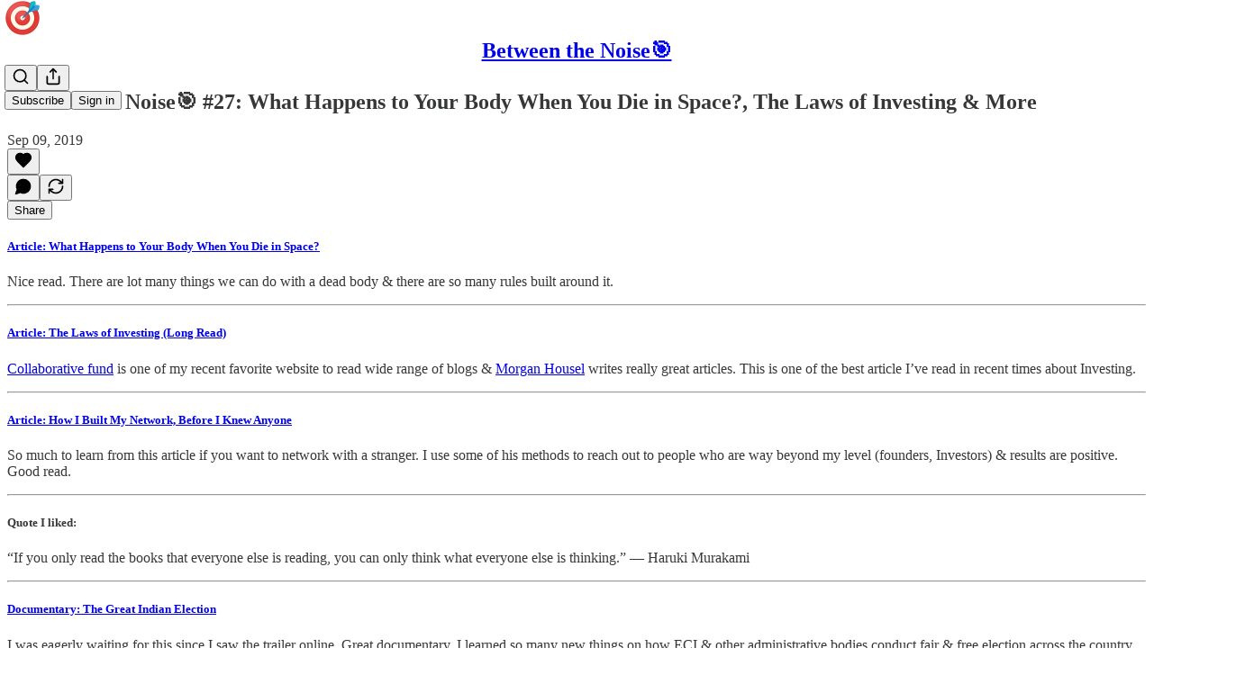

--- FILE ---
content_type: text/css
request_url: https://substackcdn.com/bundle/static/css/9605.8595f4dc.css
body_size: 14290
content:
.liveStreamAvatar-pa3eKG{border:2.7px solid var(--color-accent-fg-red);box-sizing:content-box;box-shadow:none;padding:2.7px}.liveBox-CSADGk{width:100%;position:absolute;bottom:-10px}.liveTag-lDNHQP{outline:2px solid var(--color-bg-primary)}.notifyButton-lmtipU.notifyButton-lmtipU.notifyButton-lmtipU{gap:8px;padding:8px 16px;transition:width .15s ease-in-out}.notifyButton-lmtipU.notifyButton-lmtipU.notifyButton-lmtipU.minimize-yxTwzX{gap:0;width:34px;height:34px;padding:8px;position:absolute;top:50%;right:0;transform:translateY(-50%)}.hoverText-TwVQuR{width:0;transition:width .15s ease-in-out;overflow:hidden}.notifyButtonInternal-e4KibS{width:100%}@media (min-width:769px){.notifyButton-lmtipU.notifyButton-lmtipU.notifyButton-lmtipU.notifyButton-lmtipU.minimize-yxTwzX:hover{width:160px;padding:8px 16px}.notifyButton-lmtipU.notifyButton-lmtipU.notifyButton-lmtipU.notifyButton-lmtipU.minimize-yxTwzX.subscribed-oEC2qb:hover{width:130px;padding:8px 16px}.notifyButton-lmtipU.minimize-yxTwzX:hover .hoverText-TwVQuR{width:105px}.notifyButton-lmtipU.minimize-yxTwzX.subscribed-oEC2qb:hover .hoverText-TwVQuR{width:75px}}.container-mcXs8_{grid-column-gap:var(--size-24);grid-row-gap:var(--size-32);grid-template-columns:1fr 1fr;display:grid}@media (max-width:768px){.specialFeatureHeaderContainer-Skrlng{margin:0 calc(var(--container-horizontal-padding-mobile)*-1)}}.thickRule-oguYhe{background-color:var(--color-fg-primary-themed);flex-grow:1;height:10px}@media (max-width:768px){.thickRule-oguYhe{height:5px}}.threeColumnContainer-ziuSvf{padding-top:var(--size-48);grid-gap:var(--size-40);grid-template-columns:1fr 1fr 1fr;display:grid}.mediumRule-wQbBfo{height:var(--size-4);background-color:var(--color-fg-primary-themed);flex-grow:1}.headerButtonMobile-DURJFG{top:-16px;right:0}.america250HomepageHeader-Gp7Pmn{align-items:center;gap:8px;display:flex}.a250Rule-oAzvtB{background-color:var(--color-accent-themed)}.a250Logo-sb3SfS{max-width:70vw;position:relative;top:7px}.container-k4OAt1{display:grid}.full-width-zjiPxJ{display:block}.full-width-with-sidebar-epMpKX{grid-column-gap:var(--size-16);grid-template-columns:repeat(4,minmax(0,1fr))}.full-width-with-sidebar-epMpKX>:first-child{grid-column:1/span 3}@media only screen and (max-width:1024px){.full-width-with-sidebar-epMpKX{gap:var(--size-32);flex-direction:column;display:flex}.full-width-with-sidebar-epMpKX:not(.show-below-NE36A8)>:nth-child(2){display:none}}.full-width-with-border-and-sidebar-aSAAEB{grid-column-gap:var(--half-column-gap,var(--size-8));grid-template-columns:minmax(0,1fr) repeat(3,1px minmax(0,1fr))}.full-width-with-border-and-sidebar-aSAAEB>:first-child{grid-column:1/span 5}.full-width-with-border-and-sidebar-aSAAEB>:nth-child(2){grid-column:7}.full-width-with-border-and-sidebar-aSAAEB>:nth-child(3){grid-area:1/6}.vertical-divider-Z42nad{margin:var(--size-8)0}@media only screen and (max-width:1024px){.full-width-with-border-and-sidebar-aSAAEB{gap:var(--size-32);flex-direction:column;display:flex}.full-width-with-border-and-sidebar-aSAAEB>:nth-child(3){display:none}.full-width-with-sidebar-epMpKX{gap:var(--size-32);flex-direction:column;display:flex}.full-width-with-sidebar-epMpKX:not(.show-below-NE36A8)>:nth-child(2){display:none}}.three-column-width-gNtKSr,.three-column-width-with-sidebar-cRFEVE{grid-template-columns:minmax(0,1fr) 8px minmax(0,2fr) 16px minmax(0,2fr) 16px minmax(0,2fr) 8px minmax(0,1fr)}.three-column-width-gNtKSr>:first-child{grid-column:3/span 5}.three-column-width-with-sidebar-cRFEVE>:first-child{grid-column:3/span 3}.three-column-width-with-sidebar-cRFEVE>:nth-child(2){grid-column:7}@media only screen and (max-width:1024px){.three-column-width-gNtKSr,.three-column-width-with-sidebar-cRFEVE{grid-column-gap:var(--size-16);grid-template-columns:repeat(3,minmax(0,1fr))}.three-column-width-gNtKSr>:first-child{grid-column:1/span 3}.three-column-width-with-sidebar-cRFEVE>:first-child{grid-column:1/span 2}.three-column-width-with-sidebar-cRFEVE>:nth-child(2){grid-column:3}}@media only screen and (max-width:768px){.three-column-width-with-sidebar-cRFEVE{gap:var(--size-32);flex-direction:column;display:flex}.three-column-width-with-sidebar-cRFEVE:not(.show-below-NE36A8)>:nth-child(2){display:none}}.two-column-width-f6IAWT{grid-column-gap:var(--size-16);grid-template-columns:repeat(4,minmax(0,1fr))}.two-column-width-f6IAWT>:first-child{grid-column:2/span 2}@media only screen and (max-width:768px){.two-column-width-f6IAWT{flex-direction:column;display:flex}}.one-column-two-column-dAuMkN{grid-column-gap:var(--half-column-gap,var(--size-8));grid-template-columns:minmax(0,1fr) repeat(2,1px minmax(0,1fr))}.one-column-two-column-dAuMkN>:first-child{grid-area:1/3/auto/span 3}.one-column-two-column-dAuMkN>:nth-child(2){grid-area:1/1}.one-column-two-column-dAuMkN>:nth-child(3){grid-area:1/2}@media only screen and (max-width:1024px){.one-column-two-column-dAuMkN>:first-child{grid-area:1/1/auto/span 3}.one-column-two-column-dAuMkN>:nth-child(2){grid-area:1/5}.one-column-two-column-dAuMkN>:nth-child(3){grid-area:1/4}}.two-column-one-column-one-column-GnEn49,.one-column-two-column-one-column-g_nrA3,.one-column-one-column-two-column-e79cH1,.one-column-three-columns-lf36oo{grid-column-gap:var(--half-column-gap,var(--size-8));grid-template-columns:minmax(0,1fr) repeat(3,1px minmax(0,1fr))}.three-column-one-column-one-column-MC1z4c{grid-column-gap:var(--half-column-gap,var(--size-8));grid-template-columns:minmax(0,1fr) repeat(5,1px minmax(0,1fr))}.two-column-one-column-one-column-GnEn49>:first-child{grid-area:1/1/auto/span 3}.two-column-one-column-one-column-GnEn49>:nth-child(2){grid-area:1/5}.two-column-one-column-one-column-GnEn49>:nth-child(3){grid-area:1/7}.one-column-two-column-one-column-g_nrA3>:first-child{grid-area:1/3/auto/span 3}.one-column-two-column-one-column-g_nrA3>:nth-child(2){grid-area:1/1}.one-column-two-column-one-column-g_nrA3>:nth-child(3){grid-area:1/7}.one-column-one-column-two-column-e79cH1>:first-child{grid-area:1/5/auto/span 3}.one-column-one-column-two-column-e79cH1>:nth-child(2){grid-area:1/1}.one-column-one-column-two-column-e79cH1>:nth-child(3){grid-area:1/3}.one-column-three-columns-lf36oo>:first-child{grid-area:1/1/auto/span 1}.one-column-three-columns-lf36oo>:nth-child(2){grid-area:1/3/auto/span 7}.three-column-one-column-one-column-MC1z4c>:first-child{grid-area:1/1/auto/span 7}.three-column-one-column-one-column-MC1z4c>:nth-child(2){grid-area:1/9}.three-column-one-column-one-column-MC1z4c>:nth-child(3){grid-area:1/11}@media only screen and (max-width:1024px){.two-column-one-column-one-column-GnEn49,.one-column-two-column-one-column-g_nrA3,.one-column-one-column-two-column-e79cH1,.three-column-one-column-one-column-MC1z4c{grid-template-columns:minmax(0,1fr) 1px minmax(0,1fr) 1px minmax(0,1fr)}.one-column-two-column-one-column-g_nrA3>:first-child{grid-column:1/span 3}.one-column-two-column-one-column-g_nrA3>:nth-child(2){grid-column:5}.one-column-one-column-two-column-e79cH1>:first-child{grid-column:3/span 3}.one-column-one-column-two-column-e79cH1>:nth-child(2){grid-column:1}.three-column-one-column-one-column-MC1z4c>:first-child{grid-column:1/span 3}.three-column-one-column-one-column-MC1z4c>:nth-child(2){grid-column:5}.two-column-one-column-one-column-GnEn49>:nth-child(3),.one-column-two-column-one-column-g_nrA3>:nth-child(3),.one-column-one-column-two-column-e79cH1>:nth-child(3),.three-column-one-column-one-column-MC1z4c>:nth-child(3){display:none!important}}.date-rtYe1v{white-space:nowrap}.icon-cvHqCn{height:var(--size-20);width:var(--size-20);background-color:var(--background_contrast_1);border-radius:var(--border-radius-xs);margin-right:var(--size-4);justify-content:center;align-items:center;display:inline-flex;position:relative;top:2px}.icon-cvHqCn:last-of-type{margin-right:var(--size-8)}.icon-cvHqCn svg{stroke:var(--color-fg-secondary-themed)}a.link-HFGLqU{text-decoration:none;color:inherit!important}a.link-HFGLqU:hover{text-decoration:underline}a.link-HFGLqU:focus-visible{border-radius:var(--border-radius-xs);box-shadow:var(--focus-ring)}.notLink-oAjaXn{cursor:default}.dividerChar-SbAJEi{font-size:10px;font-weight:var(--font-weight-regular);position:relative;top:-1px}.container-Mw45dL{display:inline}.containerSingleLine-xWghSN{text-overflow:ellipsis;vertical-align:top;white-space:nowrap;display:inline-block;overflow:hidden}a.link-iknc0_{text-decoration:none;color:inherit!important}a.link-iknc0_:hover{text-decoration:underline}.notLink-U0WbwD{cursor:default}.verticalDivider-JbC7L1{border-right:1px solid var(--color-utility-detail-themed);align-self:stretch}.container-XQwt8c{position:relative}.container-XQwt8c picture{max-height:inherit}.fpPodcastOverlay-F_ObU8{background:#0003;transition:background .15s}.fpPodcastOverlayHover-j8gEjt:hover{background:#00000080}.post-preview-container:has(.post-preview-title:hover) .fpPodcastOverlayHover-j8gEjt{background:#00000080}.image-wHmpR_{width:100%;height:auto;max-height:inherit;object-fit:cover}.redPlayContainer-gIeqLa{background-color:var(--color-accent-themed);height:var(--size-64);width:var(--size-64);border-radius:50%;justify-content:center;align-items:center;display:flex}@media screen and (max-width:768px){.redPlayContainer-gIeqLa{height:var(--size-40);width:var(--size-40)}}.redPlayContainer-gIeqLa svg{position:relative;left:1px}.title-vqpS7B{transition:var(--animate-hover)}.hoverColor-w9y2tS.hoverColor-w9y2tS:hover{color:var(--color-accent-themed)}.post-preview-container:has(.post-preview-image:hover) .hoverColor-w9y2tS{color:var(--color-accent-themed)}.image-YTYBVT{width:150px;height:150px}@media screen and (max-width:768px){.image-YTYBVT{width:90px;height:90px}}.image-EaGmDd{width:100%;overflow:hidden}.image-Vu2JCA{height:310px}@media only screen and (max-width:768px){.image-Vu2JCA{width:180px;height:180px}}.image140-mQ92WN{width:140px}.image220-p05U5w{width:220px}.imageContainer-LhpEMl{margin-right:calc(var(--column-gap)*-1)}.imageContainerOverlay-L73_9b{background-color:#0003}.image-J1_9gh{width:100%;max-width:660px}.image-v6H72k{width:100%;overflow:hidden}.container-lZcN1f{height:100%;container-type:inline-size}.image-UumsF2{flex-shrink:1;width:100%;max-width:543px;max-height:724px;overflow:hidden}.text-WvW3re{flex-shrink:1;width:300px}.contentWrapper-NnSZwz{flex-grow:1}@media (max-width:1024px){.image-UumsF2{max-width:65%}.text-WvW3re{max-width:35%;width:unset}}@container (width<=500px){.text-WvW3re{flex-shrink:1;min-width:150px}}.container-r9Uobv{cursor:pointer;transition:var(--animate-hover);box-sizing:border-box;width:100%}@media only screen and (max-width:768px){.container-r9Uobv:hover{background-color:#0000}}.container-r9Uobv>:only-child{height:100%}.actions-E1G1JR{opacity:0;transition:var(--animate-hover)}.container-r9Uobv:hover .actions-E1G1JR,.actions--menu-open-Eikhzm{opacity:1}@media only screen and (max-width:1024px){.actions-E1G1JR{opacity:1}}.pinContainer-waOJ8r{top:var(--size-8);right:var(--size-8)}.pinContainer-waOJ8r .unpinIcon-vVpw5q,.pinContainer-waOJ8r:hover .pinIcon-Ad2m5R{display:none}.pinContainer-waOJ8r:hover .unpinIcon-vVpw5q{display:block}.heart-v8Jdcb{opacity:0;transition:all 2s var(--animation-smooth);pointer-events:none;fill:var(--color-accent-fg-red);stroke:var(--color-accent-fg-red);position:absolute;top:10px;left:10px}.heart-v8Jdcb svg{fill:var(--color-accent-fg-red);stroke:var(--color-accent-fg-red)}@starting-style{.heart-v8Jdcb{opacity:1;transform:translate(-50%,-50%)rotate(0)}}.container-Y7VoFt{box-sizing:content-box;max-width:min(100%,var(--container-max-width,1248px));padding-left:var(--container-horizontal-padding,var(--size-16));padding-right:var(--container-horizontal-padding,var(--size-16));width:calc(100% - 2*var(--container-horizontal-padding,var(--size-16)));margin:0 auto}@media screen and (max-width:768px){.container-Y7VoFt{padding-left:var(--container-horizontal-padding-mobile,var(--size-16));padding-right:var(--container-horizontal-padding-mobile,var(--size-16));width:calc(100% - 2*var(--container-horizontal-padding-mobile,var(--size-16)))}}.header-m3czQu{grid-gap:var(--column-gap);grid-template-columns:1fr 1fr;display:grid;position:relative}.headerWithJustTitle-AWuTLu{margin-bottom:calc(-1*var(--size-32))}@media (max-width:768px){.headerWithJustTitle-AWuTLu{margin-bottom:calc(-1*var(--size-16))}}.header-m3czQu.noImage-VVe5Lh>:first-child{grid-column:1/span 3}@media (max-width:1024px){.header-m3czQu{grid-template-columns:1fr 1fr 1fr}.header-m3czQu:not(.noImage-VVe5Lh)>:first-child{grid-column:1/span 2}}@media (max-width:768px){.header-m3czQu{display:block}}.actions-mMxsK2{position:absolute;top:0;right:0}.thickRule-c8r1qH{border-bottom:5px solid var(--color-fg-primary-themed)}.bodyWrapperTwoMiddleColumns-EOoshF{grid-gap:var(--column-gap);grid-template-columns:repeat(4,1fr);display:grid}.bodyWrapperTwoMiddleColumns-EOoshF>:first-child{grid-column:2/span 2}@media screen and (max-width:1024px){.bodyWrapperTwoMiddleColumns-EOoshF{display:block}}.notifyButton-wkevVH.notifyButton-wkevVH.notifyButton-wkevVH{gap:0;width:34px;height:34px;padding:8px;transition:width .15s ease-in-out;position:absolute;top:0;right:0}.hoverText-OtXqlP{width:0;transition:width .15s ease-in-out;overflow:hidden}.notifyButtonInternal-wv0x02{width:100%}@media (min-width:769px){.notifyButton-wkevVH.notifyButton-wkevVH.notifyButton-wkevVH.notifyButton-wkevVH:hover{width:146px}.notifyButton-wkevVH:hover .hoverText-OtXqlP{width:105px}}.titleNotifyButton-bWyjlY{position:absolute;top:50%;right:0;transform:translateY(-50%)}.caret-vNjCU3{transition:transform .2s ease-in-out;transform:rotate(180deg)}.collapsed-KQpXLZ.caret-vNjCU3{transform:rotate(0)}.loadingContainerGrid-ydRZVl{padding:var(--size-8);grid-column-gap:52px;grid-row-gap:94px;grid-template-columns:repeat(3,1fr);display:grid}.loadingContainerList-gZ_Mu2{padding:var(--size-8);flex-direction:column;gap:76px;display:flex}.searchInput-Z0KA25{color:var(--color-fg-primary-themed);font-size:var(--font-size-16);background-color:#0000;border:0}.monthHeader-nt8KgE{padding-left:var(--size-8)}@media screen and (max-width:768px){.monthHeader-nt8KgE{padding-left:0}}.hrSmall-vexZ_n{height:1px;margin:16px 0}.hrLarge-BvxHXj{background:#161613;height:4px;margin:24px 0}.container-kiojnB{width:300px;height:var(--full-height);z-index:1000;background-color:#fff;border:2px solid #000;border-top-width:5px;padding:24px 30px;position:absolute;top:-5px;right:0;overflow-y:auto}.sectionHeader-SaffPx{margin-bottom:16px}.container-kiojnB ul li{margin-left:0;list-style:none}.menuItem-hysuKg{justify-content:space-between;align-items:center;gap:12px;padding:6px 0 14px;display:flex}.menuItem-hysuKg a,.menuLink-ozbRwR{justify-content:space-between;align-items:center;width:100%;text-decoration:none;display:flex}.menuItem-hysuKg a:hover,.menuLink-ozbRwR:hover{text-decoration:underline}.menuItem-hysuKg:not(:last-child){border-bottom:1px solid #ccc}.navHeader-DEKkxz{flex-grow:0;align-items:center;gap:24px;display:flex}.email-Zv4V4i{flex-grow:0;overflow:hidden}.menuText-R_QUfd{font-weight:400}.section-_DFyFI{margin-bottom:40px}.closeButton-DEAPoB{margin-right:-16px}@media (max-width:768px){.container-kiojnB{width:unset;height:unset;border:none;border-top:5px solid #000;position:fixed;top:0;bottom:0;left:0;right:0}}.extraImg-td6pDU{height:32px;display:block}.extraText-o5UKW8{white-space:nowrap;border:1px solid #f9303d;font-family:Georgia,serif;font-size:13px;font-style:italic;font-weight:600}.extraBoxEdit-wmHvd5{opacity:0;transition:opacity .15s ease-in-out}.extraBox-dn8mfG:hover .extraBoxEdit-wmHvd5{opacity:1}.emptyText-h51Fd7{opacity:0;transition:opacity .15s ease-in-out}.extraBox-dn8mfG:hover .emptyText-h51Fd7{opacity:1}.container-DyfmA8{border:1px solid var(--color-fg-primary-themed);box-shadow:3px 3px 0 0 var(--color-fg-primary-themed);box-sizing:content-box;border-radius:8px;flex-shrink:1;max-width:480px;overflow:hidden}.dot-Ll_ssD{background-color:#f8320d;border-radius:50%;width:8px;height:8px;animation:1.6s infinite blink-ttdOeS}@keyframes blink-ttdOeS{0%,49.9%{opacity:1}50%,99.9%{opacity:0}}.titleOuterContainer-o42q6r{--left-end-position:calc(-100% + var(--max-width));height:20px;position:relative;overflow:hidden}.titleInnerContainer-P_fW5r{float:left}.title-R5RE0b{color:var(--color-fg-primary-themed);font-family:var(--fp-serif),serif;white-space:nowrap;font-size:14px;font-style:italic;font-weight:600;line-height:20px;position:relative}.titleScrollShort-KdgSJi{animation:8s linear infinite scroll-back-and-forth-short-nMoqgQ}@keyframes scroll-back-and-forth-short-nMoqgQ{0%,37.5%{left:0}50%,87.5%{left:var(--left-end-position)}to{left:0}}.titleScrollMedium-GvLmeR{animation:10s linear infinite scroll-back-and-forth-medium-v_QUiU}@keyframes scroll-back-and-forth-medium-v_QUiU{0%,30%{left:0}50%,80%{left:var(--left-end-position)}to{left:0}}.titleScrollLong-qA9hMO{animation:12s linear infinite scroll-back-and-forth-long-Ab4NIJ}@keyframes scroll-back-and-forth-long-Ab4NIJ{0%,25%{left:0}50%,75%{left:var(--left-end-position)}to{left:0}}.expandedOuterContainer-LHHKf7{width:300px}.container-gCc6uu{transition:background-color .1s;overflow-y:auto}.container-gCc6uu.expanded-WwqmJz{height:var(--full-height);background-color:var(--color-fg-primary-themed);border-top:5px solid var(--color-fg-primary-themed);z-index:1;width:390px;position:fixed;top:0}.menu-Jl0crV{margin-bottom:40px}.menuImage-_JUkHc{margin-left:12px}.menuBlock-SnplMc{interpolate-size:allow-keywords;border-bottom:1px solid #505050;padding:16px 24px 0 40px}.menuBlock-SnplMc:first-child{border-top:1px solid #505050}svg.closeIcon-VGOyzP{stroke:#fff}.menuContent-W_K9BI{interpolate-size:allow-keywords;height:0;transition:height .16s;overflow:hidden}.menuContent-W_K9BI.expanded-WwqmJz{height:auto}.menuHeadingRow-dlFFJ8{cursor:pointer}.menuHeading-a2Dg_e{width:100%;padding-bottom:16px}ul.menuChildren-NF1EV5{-webkit-margin-after:0;justify-content:space-between;align-items:baseline;height:0;margin-bottom:0;line-height:16px;transition:height .16s;display:flex;overflow:hidden}ul.menuChildren-NF1EV5>div{width:calc(50% - 8px)}ul.menuChildren-NF1EV5.menuChildren-NF1EV5 li{margin:0}ul.menuChildren-NF1EV5.expanded-WwqmJz{height:auto;padding-bottom:16px}.misc-kqyTXF{margin-left:40px}.misc-kqyTXF>*{margin-bottom:32px}.misc-kqyTXF .miscLink-qPZOfP{margin-top:16px;text-decoration:underline}.socialIcon-SJIJw8 path{fill:#fff}@media (hover:hover){.menuHeadingRow-dlFFJ8 :hover svg{stroke:var(--color-accent-themed)}.menuHeadingRow-dlFFJ8:hover .menuHeading-a2Dg_e,ul.menuChildren-NF1EV5 li a:hover,ul.menuChildren-NF1EV5 li a:focus,ul.menuChildren-NF1EV5 li a:active{color:var(--color-accent-themed)}}.container-SgmYZ_{border-top:5px solid var(--color-fg-primary-themed);z-index:3;background-color:var(--color-bg-primary-themed);width:100vw;position:absolute;top:0}.container-SgmYZ_.america250-cWjgrd{background:linear-gradient(#054876,#005591)}.container-SgmYZ_.america250Dark-fYS9zj{background-color:var(--color-fg-primary-themed)}@media print{.container-SgmYZ_{position:absolute!important;top:0!important}}.containerInner-wLwiB2{box-sizing:content-box;max-width:min(calc(100% - 2*var(--container-horizontal-padding,var(--size-16))),var(--container-max-width,1248px));flex-grow:1}@media (max-width:1024px){.containerInner-wLwiB2{padding-left:0;padding-right:var(--size-16);max-width:min(100%,var(--container-max-width,1248px))}}@media (max-width:768px){.containerInner-wLwiB2{padding-left:0;padding-right:var(--container-horizontal-padding-mobile,var(--size-16))}}.logo-PsC1lM{height:64px;display:block}.container-SgmYZ_.transparentContainer-unsPGx{border-top:5px solid var(--web_bg_color);background-color:#0000}.profileUpdater-bXuV5M.profileUpdater-bXuV5M.profileUpdater-bXuV5M{width:100%}.joinedText-pllHZH>*{margin-right:var(--size-4)}.message-lU6Uj5{word-break:break-word}.jumpButton-AIaH5l{right:var(--size-16);bottom:var(--size-16);box-shadow:var(--shadow-md);transition:var(--animate-hover);opacity:1;pointer-events:auto;position:absolute}.jumpButton-AIaH5l.hidden-jcjp2w{opacity:0;pointer-events:none}.container-f0oiU0{border-bottom:4px solid var(--color-accent-themed)}.tab-pM6nuT{border-bottom:1px solid var(--color-fg-primary-themed)}.activeIndicator-xV5j6c{background-color:var(--color-accent-themed);height:4px;position:absolute;bottom:-1px;left:0;right:0}.container-XxSyR3{position:relative}.container-XxSyR3 picture{max-height:inherit}.image-nBNbRY{width:100%;height:auto;max-height:inherit;object-fit:cover}.image-square-legacy-jBVF2K{object-fit:contain}.containerSquare-M6P7XI{background-color:var(--background_contrast_2);justify-content:center;align-items:center;display:flex}.inner-wrapper-ymo6T9{box-sizing:border-box;box-shadow:var(--shadow-md);aspect-ratio:1;background-color:#fff}.inner-wrapper-small-h1CnSS{border-radius:var(--border-radius-sm);height:80%;padding:3px}.inner-wrapper-medium-JvLb2H{border-radius:var(--border-radius-sm);height:75%;padding:4px}.inner-wrapper-large-ffUJx1{border-radius:var(--border-radius-sm);height:224px;padding:4px}.image-square-b7oiFr{object-fit:contain;aspect-ratio:1;overflow:hidden}.image-square-small-v9eiR2,.image-square-medium-Z6HNx5{border-radius:var(--border-radius-xs)}.image-square-large-dp7_L9{border-radius:var(--border-radius-sm)}.icon-cUpv7d{margin-bottom:-2px;margin-right:6px}.icon-cUpv7d path{stroke:var(--color-fg-primary-themed)}.iconVideo-16-gG11Th{margin-bottom:-4px}.iconVideo-20-ed1fR_{margin-bottom:-2px}.iconVideo-28-YPOwSZ{margin-bottom:-3px;margin-right:8px}.iconVideo-32-w1mZyC{margin-bottom:-2px;margin-right:8px}.container-m3tNBN{display:flex}.containerNoImage-bRvPTc{display:block}.image-e4U1t2{border-radius:var(--border-radius-xs);flex:50%;overflow:hidden}.content-jHL69Q{box-sizing:border-box;flex:50%}.image-QTMr_S{border-radius:var(--border-radius-xs);width:100%;overflow:hidden}.container-Qnseki{grid-column-gap:var(--size-24);grid-template-columns:minmax(0,1fr) 160px;display:grid}@media only screen and (max-width:768px){.container-Qnseki{grid-template-columns:1fr 72px;padding:0}}.container--no-image-zKZVLo{grid-template-columns:1fr}@media only screen and (max-width:1024px){.container--no-image-zKZVLo{grid-template-columns:1fr}}.image-tkPTAj{border-radius:var(--border-radius-xs);width:160px;overflow:hidden}@media only screen and (max-width:768px){.image-tkPTAj{width:72px;height:72px}.container-Qnseki>:nth-child(3){grid-column:1/span 2}}.image-tBOtsv,.image-UySkN_{border-radius:var(--border-radius-xs);flex-shrink:0;width:64px;height:64px;overflow:hidden}.image-XZMKsB{border-radius:var(--border-radius-xs);flex-shrink:0;width:120px;height:80px;overflow:hidden}.image-vqosjM{width:100%;overflow:hidden}.image-Ac018u{border-radius:var(--border-radius-xs);width:100%;transition:border-radius .15s ease-in-out;overflow:hidden}.container-H2dyKk{cursor:pointer;transition:var(--animate-hover);box-sizing:border-box;width:100%}.container-H2dyKk:focus-visible{box-shadow:var(--focus-ring)}.container--menu-open-RRT2Fw{z-index:2}@media only screen and (max-width:768px){.container-H2dyKk:hover{background-color:#0000}}.container-H2dyKk>:only-child{height:100%}.actions-YFg47u{opacity:0;transition:var(--animate-hover)}.container-H2dyKk:hover .actions-YFg47u,.container-H2dyKk:focus-within .actions-YFg47u,.actions--menu-open-bDkeVH{opacity:1}.container-H2dyKk:focus-visible .actions-YFg47u{opacity:1}@media only screen and (max-width:1024px){.actions-YFg47u{opacity:1}}.container-O1YsI6{column-gap:var(--size-16);--row-gap:var(--size-4);--half-row-gap:var(--size-2);row-gap:var(--row-gap);display:grid}.divider-QOeHtM:not(.dividerVertical-pPOkXS),.long-divider-CDn5cl{margin-left:var(--size-8);margin-right:var(--size-8)}@media only screen and (max-width:768px){.divider-QOeHtM:not(.dividerVertical-pPOkXS),.long-divider-CDn5cl{margin:0}}.two-small-one-large-QUGVE5{row-gap:var(--half-row-gap);column-gap:var(--size-8);grid-template-rows:auto 1px auto;grid-template-columns:minmax(0,1fr) 1px minmax(0,1fr) 1px minmax(0,1fr)}.two-small-one-large-QUGVE5>:first-child{grid-area:1/3/span 3/span 3}.two-small-one-large-QUGVE5>:nth-child(2){grid-area:1/1}.two-small-one-large-QUGVE5>:nth-child(3){grid-area:3/1}.two-small-one-large-QUGVE5>:nth-child(4){grid-area:2/1}.two-small-one-large-QUGVE5>:nth-child(5){grid-area:1/2/span 3}@media only screen and (max-width:1024px){.two-small-one-large-QUGVE5>:first-child{grid-area:1/1/span 3/span 3}.two-small-one-large-QUGVE5>:nth-child(2){grid-area:1/5}.two-small-one-large-QUGVE5>:nth-child(3){grid-area:3/5}.two-small-one-large-QUGVE5>:nth-child(4){grid-area:2/5}.two-small-one-large-QUGVE5>:nth-child(5){grid-area:1/4/span 3}}@media only screen and (max-width:768px){.two-small-one-large-QUGVE5{display:block}.two-small-one-large-QUGVE5>:not(:first-child){display:none}}.two-column-grid-h3GUav{row-gap:var(--row-gap);grid-template-columns:repeat(2,minmax(0,1fr))}.two-column-grid-h3GUav .divider-QOeHtM{display:none}.two-column-grid-h3GUav .long-divider-CDn5cl{grid-column:1/span 2}@media only screen and (max-width:768px){.two-column-grid-h3GUav{padding-top:var(--size-8);gap:var(--size-12);flex-direction:column;display:flex}.two-column-grid-h3GUav .divider-QOeHtM{display:block}.two-column-grid-h3GUav .long-divider-CDn5cl{display:none}}.three-column-grid-tc6QOt{row-gap:var(--row-gap);grid-template-columns:repeat(3,minmax(0,1fr))}.three-column-grid-tc6QOt .divider-QOeHtM{display:none}.three-column-grid-tc6QOt .long-divider-CDn5cl{grid-column:1/span 3}@media only screen and (max-width:768px){.three-column-grid-tc6QOt{padding-top:var(--size-8);gap:var(--size-12);flex-direction:column;display:flex}.three-column-grid-tc6QOt .divider-QOeHtM{display:block}.three-column-grid-tc6QOt .long-divider-CDn5cl{display:none}}.four-column-grid-IPXx88{row-gap:var(--half-row-gap);grid-template-columns:repeat(4,minmax(0,1fr))}.four-column-grid-IPXx88 .divider-QOeHtM{display:none}.four-column-grid-IPXx88 .long-divider-CDn5cl{grid-column:1/span 4}@media only screen and (max-width:768px){.four-column-grid-IPXx88{padding-top:var(--size-8);gap:var(--size-12);flex-direction:column;display:flex}.four-column-grid-IPXx88 .divider-QOeHtM{display:block}.four-column-grid-IPXx88 .long-divider-CDn5cl{display:none}}.one-column-list-YqnT5h{row-gap:var(--half-row-gap);flex-grow:1;grid-template-rows:minmax(0,1fr) repeat(4,1px minmax(0,1fr))}.one-column-list-flex-kqNmJm{flex-direction:column;display:flex}.large-listing-listing-column-feCdFL{row-gap:var(--size-8);flex-grow:1;grid-template-rows:1fr repeat(2,1px auto)}.square-square-column-b5mOve{row-gap:var(--half-row-gap);flex-grow:1;grid-template-rows:minmax(0,1fr) 1px minmax(0,1fr)}.square-square-column-b5mOve>:first-child{grid-row:1}.square-square-column-b5mOve>:nth-child(2){grid-row:3}.square-square-column-b5mOve>:nth-child(3){grid-row:2}.two-column-list-BLHtzo{row-gap:var(--size-4)}.two-column-list--with-dividers-cHfR0M{row-gap:var(--size-8)}@media only screen and (max-width:768px){.two-column-list-BLHtzo{padding-top:var(--size-8);row-gap:var(--size-12)}}.five-up-H_hegz{row-gap:var(--half-row-gap);column-gap:var(--size-8);grid-template-rows:auto 1px auto;grid-template-columns:1fr 1px 1fr 1px 1fr 1px 1fr}.five-up-H_hegz>:first-child{grid-area:1/3/span 3/span 3}.five-up-H_hegz>:nth-child(2){grid-area:1/1}.five-up-H_hegz>:nth-child(3){grid-area:3/1}.five-up-H_hegz>:nth-child(4){grid-area:1/7}.five-up-H_hegz>:nth-child(5){grid-area:3/7}.five-up-H_hegz>:nth-child(6){grid-area:2/1}.five-up-H_hegz>:nth-child(7){grid-area:2/7}.five-up-H_hegz>:nth-child(8){grid-area:1/2/span 3}.five-up-H_hegz>:nth-child(9){grid-area:1/6/span 3}.vertical-divider-GcHWq8{margin-top:var(--size-8);margin-bottom:var(--size-8)}@media only screen and (max-width:1024px){.five-up-H_hegz{grid-template-columns:1fr 1px 1fr 1px 1fr}.five-up-H_hegz>:first-child{grid-area:1/1/span 3/span 3}.five-up-H_hegz>:nth-child(2){grid-area:1/5}.five-up-H_hegz>:nth-child(3){grid-area:3/5}.five-up-H_hegz>:nth-child(4){grid-area:2/5}.five-up-H_hegz>:nth-child(5){display:none}.five-up-H_hegz>:nth-child(6){grid-area:1/4/span 3}.five-up-H_hegz>:nth-child(n+7){display:none}}@media only screen and (max-width:768px){.five-up-H_hegz{display:block}.five-up-H_hegz>:first-child{grid-column:1/span 2}.five-up-H_hegz>:nth-child(n+2){display:none}}.mini-row-KFztmA{column-gap:var(--size-8);grid-template-columns:1fr repeat(3,1px 1fr)}.mini-row-KFztmA>.divider-QOeHtM{box-sizing:border-box;height:100%}.mini-row-KFztmA>.divider-QOeHtM>div{height:var(--size-64)}@media only screen and (max-width:1024px){.mini-row-KFztmA{grid-template-columns:1fr repeat(2,1px 1fr)}.mini-row-KFztmA>:nth-child(n+6){display:none}}.three-column-mini-row-ep3LFs{column-gap:var(--size-8);grid-template-columns:1fr repeat(2,1px 1fr)}.three-column-mini-row-ep3LFs>.divider-QOeHtM{box-sizing:border-box;height:100%}.three-column-mini-row-ep3LFs>.divider-QOeHtM>div{height:80px}@media only screen and (max-width:1024px){.three-column-mini-row-ep3LFs{grid-template-columns:1fr repeat(2,1px 1fr)}.three-column-mini-row-ep3LFs>:nth-child(n+6){display:none}}.liveStreamBanner-Petbnm{background-color:var(--material-dark-thick);color:var(--color-light-utility-white)}.liveBadge-f3ITqf{background-color:var(--color-accent-fg-red);text-transform:uppercase;border-radius:4px;padding-left:6px;padding-right:6px}.facepile-AgdBR0{flex:0;width:40px;height:40px}.backdrop-_YQndu{background-color:#000;transition:opacity .25s ease-in-out;position:absolute;top:0;bottom:0;left:0;right:0}.backdropHidden-pg_NJc{opacity:0}.backdropVisible-eL7zZp{opacity:.85}.player-wrapper-outer-eAOhcD{padding-top:var(--size-32);justify-content:center;display:flex}.player-wrapper-inner-KUdif0{box-sizing:border-box;width:100vw;min-width:0;max-width:1124px;padding:0 var(--size-12)}.playerWrapperInnerFP-Cm0O_q{max-width:660px;padding:0}@media screen and (max-width:1024px){.player-wrapper-outer-eAOhcD{padding-top:var(--size-24)}}@media screen and (max-width:768px){.player-wrapper-outer-eAOhcD{padding-bottom:0}.playerWrapperOuterFP-bKWoVB{padding-top:0}}.image-aVeTJg{background-position:50%;background-repeat:no-repeat;background-size:contain}.button-Imympe{flex-basis:50%;border-color:var(--color_theme_bg_contrast_2,var(--color-utility-detail))!important}.button-Imympe svg{stroke:#0000!important}.horizontalScrolling-CUpSMl{-ms-overflow-style:none;scrollbar-width:none}.horizontalScrolling-CUpSMl:-webkit-scrollbar{display:none}.container-MuztBl{cursor:pointer}.subscribe-container-_pmqCv .subscribe-widget,.subscribe-container-_pmqCv .subscribe-widget .button-wrapper{margin-bottom:0}.description-ij0plp{overflow-wrap:break-word;width:100%}.listen-on-item-yiZDJR.listen-on-item-yiZDJR{height:var(--size-40);background-color:var(--color-bg-secondary-themed);cursor:pointer;transition:var(--animate-hover)}.listen-on-item-yiZDJR.listen-on-item-yiZDJR:hover{background-color:var(--color-bg-secondary-hover-themed)}.listen-on-item--disabled-S4EzSi.listen-on-item--disabled-S4EzSi:hover{background-color:var(--color-bg-secondary-themed);cursor:not-allowed}.newTag-EymRgU{background:var(--print_pop);border-radius:var(--border-radius-sm);padding:2px 6px;color:var(--print_on_pop)!important}.listOuter-l1CBOE::-webkit-scrollbar{display:none}.listOuter-l1CBOE{-ms-overflow-style:none;scrollbar-width:none}.container-P16Gjv{background-color:var(--color-bg-secondary-themed);transition:var(--animate-hover)}.container--collapsed-tDZmH7:hover{background-color:var(--color-bg-secondary-hover-themed)}.container-expanded-lRH6Uq{padding-top:var(--size-32)}.header-qMQur9{cursor:pointer}.icon-D7iZH2{transition:var(--animate-hover)}.icon--expanded-P7FXIG{transform:rotate(180deg)}.transcription-container-QGgB4Q{max-height:240px;font-family:var(--font-family-text);font-size:var(--font-size-14);position:relative;overflow:auto}.transcription-chunk-YeZNdv{transition:var(--animate-hover);cursor:pointer}.transcription-chunk-YeZNdv:hover .transcriptionWords-u5CRAD{background-color:var(--color-bg-secondary-hover-themed)}.transcription-chunk--active-HnAU7N .transcriptionWords-u5CRAD{font-weight:var(--font-weight-semibold);background-color:var(--color-bg-secondary-hover-themed)}.transcription-timestamp-mDeQkH{-webkit-user-select:none;user-select:none;text-align:right;font-variant-numeric:tabular-nums;flex-shrink:0;width:60px}.transcription-text-align-left-V7cht2{text-align:right;width:45px}.transcription-text-DqlVxW{line-height:var(--line-height-20)}.transcription-full-body-container-LXFSNv{font-family:var(--font-family-text);font-size:var(--font-size-14);position:relative}.stickySearch-eTpa9q{z-index:1000;padding:10px;position:-webkit-sticky;position:sticky;top:0}.sticky-zutBDd{z-index:1000;box-sizing:content-box;background-color:var(--color-bg-primary);width:100vw;max-width:1100px;margin:auto;padding-top:15px;padding-bottom:10px;position:fixed;top:0;left:0;right:0}.sticky-content-W0hUxQ{border-radius:var(--border-radius-md);background-color:var(--color-bg-primary)}.darkenBottom-zaTJyO{background-image:linear-gradient(#0000 0%,#0000 80%,#0000004d)}.unselectedButton-LnSrSa{background-color:#0000;-webkit-backdrop-filter:none!important;backdrop-filter:none!important}.unselectedButton-LnSrSa>svg{opacity:.6}.textContainerFadedShows-pHGywl{color:#fff9}.hideSelectionBackground-vjEoVj::selection{background-color:#0000}.word-IefdhU{cursor:text;margin:0 -2px;padding:0 2px;display:inline-block;position:relative}.word-IefdhU:after{content:"";z-index:-1;background-color:#0000;border-radius:2px;position:absolute;top:-1px;bottom:-1px;left:-1px;right:-1px}.word-IefdhU::selection{background-color:#0000}.wordSelectedShows-Tf85j5:after{background-color:#6a5521}.textHidden-zukLlK{color:#0000;pointer-events:none;-webkit-user-select:none;user-select:none}.searchResult-cbPSuC{background-color:oklch(from var(--color-accent-fg-yellow)l c h/.3)}.searchResult-cbPSuC.isFocused-wy1BKg{border-radius:var(--border-radius-xs);box-shadow:0 0 0 1px var(--color-accent-fg-yellow)}.container-dlhqPD{background-color:#000;justify-content:center;display:flex;position:relative}.video-wrapper-lforaE{width:100vw;max-width:1100px;position:relative}.video-wrapper-lforaE .video-player-wrapper{max-width:1100px;width:100vw!important;margin:0!important}.video-full-screen-K4tmIj .video-player-wrapper{width:auto!important;max-width:none!important;margin:auto!important}.preview-label-container-RuWmAN{top:var(--size-12);left:var(--size-12);position:absolute}.sidebar-NzGH2W{color:#fff;padding:0 var(--size-16);opacity:1;transition:opacity var(--animation-timing-slow)var(--animation-smooth);pointer-events:none;align-items:center;display:flex;position:absolute;top:0;bottom:0}.sidebar-right-ktL8if{left:100%}.sidebar-left-K3vrOP{right:100%}@media screen and (max-width:1240px){.video-wrapper-lforaE{position:static}.sidebar-right-ktL8if{left:auto;right:0}.sidebar-left-K3vrOP{left:0;right:auto}}.sidebar--hidden-xMFnhp{opacity:0}.sidebar-icons-YDR6ix{border-radius:var(--border-radius-full);pointer-events:all}@media screen and (min-width:1241px){.sidebar-icons-YDR6ix{background-color:#0000!important}}.postPreview-mgizmD{pointer-events:all}.main-content-and-sidebar-fw1PHW{box-sizing:content-box;max-width:1084px;padding-left:var(--size-24);padding-right:var(--size-24);justify-content:center;margin:auto;display:flex}.mainContentFP-GnDHcW{max-width:660px;padding:var(--size-40)0 0;margin:0 auto;display:block}.main-content-qKkUCg{box-sizing:content-box;padding:var(--size-32);flex:1;padding-left:0}.main-content-qKkUCg .container{width:auto}.main-content-full-width-eYkBTb{box-sizing:content-box;max-width:1084px}.postContentWrapper-MYe7fH img.sizing-large{max-width:100%!important}.sidebar-RUDMha{box-sizing:content-box;width:320px;padding:var(--size-32);padding-right:0}@media screen and (max-width:1024px){.main-content-and-sidebar-fw1PHW{padding-left:var(--size-20);padding-right:var(--size-20)}.main-content-qKkUCg{padding:var(--size-32);padding-left:0}.sidebar-RUDMha{padding-top:var(--size-32)}}@media screen and (max-width:768px){.main-content-and-sidebar-fw1PHW{padding-left:var(--size-16);padding-right:var(--size-16);flex-direction:column;gap:0}.mainContentFP-GnDHcW{padding-left:var(--container-horizontal-padding-mobile);padding-right:var(--container-horizontal-padding-mobile)}.main-content-full-width-eYkBTb{padding:var(--size-8)}.main-content-qKkUCg{box-sizing:border-box;padding:var(--size-16)0}.main-content-qKkUCg .container{margin:0!important}.main-content-qKkUCg .comments-section{border-bottom:var(--border-default-themed);padding-bottom:var(--size-24)}.main-content-qKkUCg .comments-section-title{font-weight:var(--font-weight-bold)!important;font-size:var(--font-size-16)!important;line-height:var(--line-height-20)!important}.sidebar-RUDMha{box-sizing:border-box;width:auto;padding:0 0 var(--size-32)}}.qrCode-MxgyfH{border-radius:var(--border-radius-lg);background-color:var(--color-bg-elevated-primary);border:var(--border-default);margin-top:calc(var(--size-8)*-1);box-shadow:var(--shadow-lg);transition:transform var(--animation-timing-slow)var(--animation-smooth);cursor:pointer;overflow:hidden}@media (hover:hover){.qrCode-MxgyfH:hover{transform:scale(1.02)}}.qrCode-MxgyfH canvas{display:block}.giftBackground-I9xH3b{background-image:url(/img/gifting/accept-bg.svg);background-position:50%;background-size:cover;border-radius:20px;width:100%;height:200px;margin-bottom:16px}.headerCloseButton-m0sKZi{background-color:#363737;position:absolute;top:16px;right:16px}.headerCloseButton-m0sKZi svg{stroke:var(--color-fg-secondary)}.giftBackgroundHeader-tb4ks8.giftBackgroundHeader-tb4ks8{border-bottom-right-radius:0;border-bottom-left-radius:0;padding:0}.guestPassText-_ibww7{color:#b3b3b3d1}.emailInputWrapper-SzmWNd{width:100%}.emailInput-JqukPr{border:1px solid var(--color-utility-detail)}.acceptButton-TrYdu7.acceptButton-TrYdu7{border-top-left-radius:0;border-bottom-left-radius:0}.tos-RHY2Hj{text-align:center;margin-top:16px}.tos-RHY2Hj a{color:var(--color-fg-secondary)}.container-liQ2Od{z-index:1;background-color:#fff;border-top:1px solid #000;justify-content:center;align-items:center;padding:16px;display:flex;position:fixed;bottom:0;left:0;right:0}.container-liQ2Od.open-NsIljP{padding:24px}.chevronButton-xCmt1F{background:0 0;border:none;position:absolute;top:8px;right:8px}@media (min-width:769px){.chevronButton-xCmt1F:hover{color:var(--color-accent);cursor:pointer}}.subscribeButton-KC1zy_{padding-left:24px;padding-right:24px}.container-d4zBPi{border-top:4px solid var(--color-fg-primary-themed);border-bottom:4px solid var(--color-fg-primary-themed);grid-template-columns:repeat(6,1fr);margin:0 -40px;padding:0 20px;display:grid}.containerTablet-tpTBc6{grid-template-columns:repeat(4,1fr)}.containerMobile-VpmHH6{padding-top:var(--size-40);flex-direction:column;margin-top:110px;display:flex}.latestArrow-Z7Zn2b{aspect-ratio:212/132;width:calc(100% - 40px);position:absolute;top:50%;left:20px;transform:translateY(-65%)}.latestArrowEnd-kWO5qL{aspect-ratio:192.5/144.2;width:100%}.latestArrowEndContainer-gx613b{width:calc(100% - 40px);height:calc(45% + 20px);position:absolute;top:-20px;left:20px;overflow:hidden}.containerMobile-VpmHH6 .latestArrow-Z7Zn2b{width:206px;top:0;transform:translateY(-100%)}.containerMobile-VpmHH6 .latestArrowEndContainer-gx613b{display:none}.container-8llGPE{position:relative}.editButtonContainer-PKbNaQ{z-index:1;opacity:0;transition:opacity .15s ease-in-out;position:absolute;top:0;right:0}.container-8llGPE:hover .editButtonContainer-PKbNaQ{opacity:1}.introModule-WDoR9y{flex-direction:column;justify-content:space-between;align-items:center;gap:8px;text-decoration:none;display:flex}.introModule-WDoR9y:hover .introModuleText-tL6vMV{color:var(--color-accent-themed)}.introModuleImage-b5tjpb{object-fit:cover;max-width:100%;height:174px}.introModuleText-tL6vMV.introModuleText-tL6vMV{font-style:italic}.tabletPortraitLayout-eMAKhD{flex-direction:column;gap:24px;display:flex}.fullWidthRow-lUGCvS{width:100%}.wideContent-tdvs4B{max-width:70%}.narrowContent-CJLDbf{max-width:225px}@media screen and (max-width:768px){.introModuleImage-b5tjpb{height:unset;flex-grow:1}}.container-dOq2Em{margin:0 calc(var(--size-8)*-1);display:flex}.column-HNiwn6{box-sizing:border-box;padding:0 var(--size-8);flex:0 0 50%;display:flex}.column-HNiwn6>div{width:100%}@media only screen and (max-width:1024px){.left-jXwsmK{flex-basis:66.6667%}.right-koj6uE{flex-basis:33.3333%}}@media only screen and (max-width:768px){.container-dOq2Em{flex-direction:column}.column-HNiwn6{flex-basis:100%}}.link-dTkJzr:hover{text-decoration:underline!important}.pillarTitle-JAEuZo{font-family:Georgia,serif;font-size:18px;font-weight:600;line-height:24px}.container-FJSDzM{box-sizing:content-box;width:1280px;max-width:min(100%,1280px);margin:0 auto}.container-_aNEvf{width:100vw;margin:0 -50vw;position:relative;left:50%;right:50%}.container-_aNEvf .podcast-player-button{--color-button-bg:var(--color-bg-primary);--color-button-fg:var(--color-fg-secondary)}.container-_aNEvf .podcast-player-button:hover{--color-button-fg:var(--color-fg-primary)}.container-pFhu3n{display:flex}.containerNoImage-W5VZl3{display:block}.videoLayer-gwRrVN,.contentLayer-OGm4Y9{width:100%;height:100%}@media (max-width:768px){.contentLayer-OGm4Y9{height:auto;bottom:0;left:0}}.content-iO1vNE{box-sizing:border-box;flex:50%}.imageContainer-ddA7f9{width:711.111px}.image-deX_la{border-radius:0 var(--border-radius-sm)var(--border-radius-sm)0;flex:50%;overflow:hidden}@media (max-width:768px){.image-deX_la{border-radius:var(--border-radius-sm)var(--border-radius-sm)0 0}}.flippedImageContainer-rBB6TZ{border-radius:var(--border-radius-sm)0 0 var(--border-radius-sm)}.flippedImage-rChY0M.flippedImage-rChY0M{position:absolute;top:0;bottom:0;right:0;transform:scaleX(-1)}@media (max-width:768px){.flippedImageContainer-rBB6TZ{border-radius:0 0 var(--border-radius-sm)var(--border-radius-sm)}.flippedImage-rChY0M{width:100%;transform:scaleY(-1)}}.blurOverlay-xN2HYo{-webkit-backdrop-filter:blur(40px);backdrop-filter:blur(40px);-webkit-mask:linear-gradient(90deg,#000,#000 calc(100% - 700px),#0000 calc(100% - 500px),#0000);mask:linear-gradient(90deg,#000,#000 calc(100% - 700px),#0000 calc(100% - 500px),#0000)}@media (max-width:768px){.blurOverlay-xN2HYo{-webkit-mask:linear-gradient(0deg,#000,#000 180px,#0000);mask:linear-gradient(0deg,#000,#000 180px,#0000)}}.darkOverlay-jsLZzF{pointer-events:none;background:linear-gradient(90deg,#0009,#0000)}@media (max-width:768px){.darkOverlay-jsLZzF{background:linear-gradient(#0000,#0009)}}.postTitleMobile-ut7sIL{text-overflow:ellipsis;-webkit-line-clamp:1;-webkit-box-orient:vertical;line-height:16px;display:-webkit-box;overflow:hidden}@layer pencraft{.container-xlqXTa{cursor:pointer}.containerHoverLight-pv1hHj{transition:var(--animate-hover)}.containerHoverLight-pv1hHj:hover{background-color:var(--color-bg-secondary)}.dragArea-sMT00C{cursor:pointer;text-align:center;border:1px dashed var(--color-utility-detail);background-color:var(--color-bg-primary-hover);min-height:300px}.dragActive-g1aWbC{background-color:var(--color-bg-secondary);border-color:var(--color-fg-secondary)}.text-ehFyYa.text-ehFyYa.text-ehFyYa{color:var(--color-fg-secondary);margin-top:0;margin-bottom:0;font-size:14px}.file-P3qftv{display:none}}.homepageLink-cE_DZ1{text-decoration:none}.homepageLink-cE_DZ1:hover .title-QddVTB{text-decoration:underline!important}.container-bP27QM{background-color:var(--background_contrast_1)}.container-rEYFE5 .subscribe-widget{margin-bottom:0}.pubLogo-DpnXOb{width:var(--size-32);height:var(--size-32);border-radius:var(--border-radius-sm);display:block}.homePageGroupsGrid-dfyTM6 .divider-egS9uu,.homePageGroupsGrid-dfyTM6 .three-column-grid-OefviT .long-divider-UdUT_8{display:none}.homePageGroupsGrid-dfyTM6.emptyRowsView-Yo2IhI,.homePageGroupsGrid-dfyTM6.emptyGroupView-kLS4e3{background-color:var(--background_contrast_1)}.homePageGroupsGrid-dfyTM6.emptyGroupView-kLS4e3{height:320px}.homePageGroupsGrid-dfyTM6.emptyRowsView-Yo2IhI{height:650px}.homePageGroupsGrid-dfyTM6.emptyRowsView-Yo2IhI .emptyContentIcon-mKbS2t,.homePageGroupsGrid-dfyTM6.emptyGroupView-kLS4e3 .emptyContentIcon-mKbS2t{color:var(--color-fg-secondary-themed)}.container-eQ3i2p{background-color:var(--background_contrast_1)}.pillarHeader-EpU7EL{margin:0 8px 16px;padding:0 0 8px}@media screen and (max-width:768px){.pillarHeader-EpU7EL{margin:0 0 16px}}.pillarTitle-Eyi3Nu{font-family:Georgia,serif;font-size:28px;font-weight:600;line-height:36px}.dragOverlay-Slsz_M{background-color:var(--web_bg_color,var(--color-bg-primary,#fff));border-radius:var(--border-radius-sm);cursor:grabbing;padding:12px 4px;box-shadow:0 8px 24px #00000026}.theme-editor-dragging,.theme-editor-dragging *{cursor:grabbing!important}.dropZone-e4cHxw{flex:1;height:100%;min-height:100px}.emptyState-MF3YDQ{border:1px solid #0000}.emptyState-MF3YDQ.active-llAkyd{transition:border-color .15s ease-out,background .15s ease-out}.emptyState-MF3YDQ.active-llAkyd:hover{background-color:rgb(var(--color-primitive-orange-500-rgb),.08);border-color:var(--color-semantic-substack-bg-primary)}.emptyState-MF3YDQ.dropTarget-g9F8QT{cursor:default;background-color:#0000;border-color:#0000;height:100%}.emptyState-MF3YDQ.dropTarget-g9F8QT:hover{background-color:#0000;border-color:#0000}.placeholder-tcxm_U{background-color:var(--color-bg-elevated-secondary);border-radius:var(--border-radius-sm);width:100%}.icon-X2nAHP{color:var(--color-fg-tertiary)}.ctaContent-poF8iJ{opacity:0;flex-direction:column;align-items:center;gap:8px;display:flex}.ctaContentVisible-BZYXLS{animation:.15s ease-out .15s forwards fadeIn-pkq8GG}@keyframes fadeIn-pkq8GG{0%{opacity:0}to{opacity:1}}.wrapper-iARQWw{--empty-column-width:100px;position:relative}.content-OehGzR{transform-origin:top;width:100%;transition:transform .2s ease-out,transform-origin .2s ease-out}.contentOriginLeft-Kso11C{transform-origin:0 0}.contentOriginRight-iAt4QB{transform-origin:100% 0}.contentOriginCenter-Cp9SmS{transform-origin:top}.contentScaleOne-SI8mOq{transform:scale(var(--content-scale-one,1))}.contentScaleTwo-IthkKa{transform:scale(var(--content-scale-two,1))}.contentScaleFull-riG7qC{transform:scale(.75)}.emptyColumn-wbqk2v{width:var(--empty-column-width);opacity:0;pointer-events:none;transition:opacity .2s ease-out,width .2s ease-out;position:absolute;top:0;bottom:0}.emptyColumnLeft-muN01M{left:0}.emptyColumnRight-k7Rev2{right:0}.emptyColumnActive-mTDRtK{opacity:1;pointer-events:auto}.emptyColumnExpanded-g4LiNt{width:25%}.emptyColumnExpanded-g4LiNt .emptyColumnContent-oiyCuv{width:100%}.emptyColumnContent-oiyCuv{box-sizing:border-box;width:var(--empty-column-width);height:100%;padding:0 var(--size-8);transition:width .2s ease-out}.dragging-wqUrPl .emptyColumn-wbqk2v,.dragging-wqUrPl .emptyColumnContent-oiyCuv,.dragging-wqUrPl .content-OehGzR{transition:none}.outerContainer-p1amnX{margin:0 calc(-1*var(--size-8))}.container-uYF5Qm{justify-content:center;align-items:stretch;display:flex}.column-O67nhJ{box-sizing:border-box;width:100%;padding-left:var(--size-8);padding-right:var(--size-8)}.column1-pd0Ws0{flex:0 0 25%;transition:flex-basis .2s,padding .2s}.columnCollapsed-hX4lgc{flex:0 0;padding-left:0;padding-right:0;overflow:hidden}.column2-jVKqxY{flex:0 0 50%}.column3-Brgr2S{flex:0 0 75%}.column4-Z0B2N_{flex:0 0 100%}@media screen and (max-width:1024px){.column1-pd0Ws0{flex:0 0 33.3333%}.column2-jVKqxY{flex:0 0 66.6667%}.column3-Brgr2S{flex:0 0 100%}}.postRow-schahZ{margin:0 calc(-1*var(--size-8))}.postContainer-okMiTM{box-sizing:border-box;padding:0 var(--size-8);flex-grow:1;align-items:stretch;display:flex}.postContainerTwoColumn-OPvMmL{flex:0 0 50%}.postContainerThreeColumn-W6tLrW{flex:0 0 33.3333%}.postContainerFourColumn-WylYbU{flex:0 0 25%}.draggableModule-Bf288k{cursor:grab;border-radius:var(--border-radius-sm);pointer-events:auto;z-index:1000;margin:-12px -4px;padding:12px 4px;position:relative}.draggableModule-Bf288k.defaultCursor-mUq6Y6{cursor:default}.draggableModuleDragging-LZeAjH{pointer-events:none}.draggableModuleDragging-LZeAjH .draggableModuleContent-tYdch3{visibility:hidden}.draggableModuleDragging-LZeAjH:after{content:"";background-color:var(--color_theme_bg_contrast_1,var(--color-bg-secondary));border-radius:var(--border-radius-sm);position:absolute;top:0;bottom:0;left:0;right:0}.draggableModuleContent-tYdch3{pointer-events:none}.container-UZDvpD{position:relative}.content-w5CYL3{pointer-events:none}.overlay-TizwXu{pointer-events:auto;cursor:pointer;justify-content:center;align-items:center;display:flex;position:absolute;top:0;bottom:0;left:0;right:0}.overlay-TizwXu:before{content:"";height:1px;transition:var(--animate-hover);background-color:#0000;position:absolute;top:50%;left:0;right:0}.tag-FgJVof{opacity:0;transition:var(--animate-hover);z-index:1;transform:scale(calc(1/var(--preview-scale,1)));pointer-events:none;position:relative}.container-UZDvpD:hover .overlay-TizwXu:before,.container-UZDvpD.active-Xwi0XX .overlay-TizwXu:before{background-color:var(--color-semantic-substack-bg-primary)}.container-UZDvpD:hover .tag-FgJVof,.container-UZDvpD.active-Xwi0XX .tag-FgJVof{opacity:1}.logo-ulupBr{border-radius:var(--border-radius-xs);flex-shrink:0;display:block}.logo-64-VEaVRL{width:var(--size-64);height:var(--size-64)}.logo-72-fFbpYn{width:var(--size-72);height:var(--size-72)}.logo-auto-l6jK_D{width:100%}.logoPlaceholder-RbJEuS{background-color:var(--color-bg-secondary)}.draggableItem-SJ4YDF{cursor:grab;border-radius:var(--border-radius-sm);pointer-events:auto;position:relative}.draggableItem-SJ4YDF:active{cursor:grabbing}.isDragging-jRLhA9{pointer-events:none}.isDragging-jRLhA9 .itemContent-boSI7u{visibility:hidden}.isDragging-jRLhA9:after{content:"";background-color:var(--color_theme_bg_contrast_1,var(--color-bg-secondary));border-radius:var(--border-radius-sm);position:absolute;top:0;bottom:0;left:0;right:0}.itemContent-boSI7u{pointer-events:none}.dragOverlay-wQ1KF4{background-color:var(--web_bg_color,var(--color-bg-primary,#fff));border-radius:var(--border-radius-sm);box-shadow:0 8px 24px #00000026}.outerContainer-cCKm5T{background-color:var(--color-bg-secondary-themed);width:100vw;margin:0 -50vw;position:relative;left:50%;right:50%}.outerContainer-cCKm5T.thebulwark-dw_07J{background-color:#f7f2ee}.innerContainer-hMBAPa{max-width:min(100%,var(--container-max-width,1248px));box-sizing:content-box;padding-left:var(--size-16);padding-right:var(--size-16);margin:0 auto}.innerContainer-hMBAPa .button-wrapper,.innerContainer-hMBAPa .subscribe-widget{margin-bottom:0}.innerContainer-hMBAPa .subtle-help-text{display:none}.thebulwark-dw_07J .logoContainer-iUK1Lv,.thebulwark-dw_07J .ctaContainer-WOl42W{flex:0 0 25%}.thebulwark-dw_07J .ctaContainer-WOl42W{justify-content:flex-end;display:flex}.thebulwark-dw_07J .message-IKztq4{font-style:italic;font-weight:var(--font-weight-medium)!important}.container-opjHc4{width:calc(100% + 80px);margin:0 -40px;position:relative;overflow:hidden}@media screen and (max-width:768px){.container-opjHc4{width:calc(100% + 2*var(--container-horizontal-padding-mobile));margin:0 calc(-1*var(--container-horizontal-padding-mobile))}}.track-bJrNCJ{will-change:transform;width:100%;height:100%;display:flex}.panel-K8JY99{box-sizing:border-box;flex:0 0 calc(100% - 160px)}@media screen and (max-width:768px){.panel-K8JY99{box-sizing:border-box;flex:0 0 calc(100% - 64px);padding:0 2px}}.navButton-hcrBJt{cursor:pointer;z-index:1;background-color:#f6f4ef;background-clip:content-box;justify-content:center;align-items:center;width:46px;height:46px;display:flex;position:absolute;top:50%;transform:translateY(-50%)}.navButton-hcrBJt:first-of-type{left:56px}.navButton-hcrBJt:last-of-type{right:56px}.videoPanelContentDesktop-ecA07Z{grid-gap:var(--column-gap);grid-template-columns:1fr 1fr;height:395px;display:grid}.podcastPanelContentDesktop-NIL93C{box-sizing:border-box;height:365px}.videoPanelContentMobile-r5D1RZ{box-sizing:border-box;height:540px}.podcastPanelContentMobile-En_Ak9{box-sizing:border-box;height:620px}.videoLogo-KXksSS{border-radius:8px;width:220px;height:220px}@media screen and (max-width:768px){.videoLogo-KXksSS{width:120px;height:120px}}.primaryButton-AbjjpI{transition:var(--animate-hover);cursor:pointer;background-color:#fff}.primaryButton-AbjjpI:hover{background-color:var(--color-fg-primary-themed);color:#fff}.secondaryButton-GUipKK{cursor:pointer}.secondaryButton-GUipKK:hover{text-decoration:underline}.podcastArt-U81yKg{width:300px;max-width:100%}@media screen and (max-width:768px){.podcastArt-U81yKg{width:250px}}.container-YOdLMp{grid-gap:var(--column-gap);grid-template-columns:1fr 1fr 1fr;display:grid}.podcastEpisodeContainer-nd115M{grid-column:1/span 2}.podcastEpisodeContainer-nd115M>:nth-child(2){width:calc((var(--container-max-width) - 3*var(--column-gap))/4);flex-shrink:0}.plusThreeContainer-VOEUMx{gap:var(--size-28);flex-direction:column;display:flex}.miniPost-O80hP6{border-top:1px solid var(--color-utility-detail-themed);padding-top:var(--size-12);flex:1 1 0}@media only screen and (max-width:1024px){.container-YOdLMp{gap:var(--size-28);flex-direction:column;display:flex}.plusThreeContainer-VOEUMx{grid-gap:var(--size-40);grid-template-columns:1fr 1fr;display:grid}.plusThreeContainer-VOEUMx>:first-child{grid-area:1/2}.plusThreeContainer-VOEUMx>:nth-child(2){grid-area:1/1}.miniPost-O80hP6{border-top:none;padding-top:0}}.container-nYRgUV{margin:0 calc(var(--column-gap)*-1);padding:var(--size-48)var(--column-gap);background-color:#944c27}@media screen and (max-width:768px){.container-nYRgUV{margin-left:calc(var(--container-horizontal-padding-mobile)*-1);margin-right:calc(var(--container-horizontal-padding-mobile)*-1);padding:0 var(--container-horizontal-padding-mobile)var(--size-56)}}.container-liQ2Vy{box-sizing:border-box;background-color:var(--color-blue);height:220px;overflow:hidden}@media (max-width:768px){.container-liQ2Vy{padding:0 var(--size-16);height:180px}}.container-Q2UekY{column-gap:var(--column-gap);grid-template-columns:1fr 1fr 1fr;display:grid}.containerMobile-op5rRO{gap:var(--size-16);flex-direction:column;display:flex}.promoContainer-M2SbsD{height:220px;text-decoration:none;display:flex;position:relative}@media (max-width:768px){.promoContainer-M2SbsD{height:180px}}.merchContainer-rvwMsY{background-color:#a0775a}.merchSocks-lut01J{width:41%;position:absolute;top:-12%;right:1.5%}@media (max-width:1024px){.merchSocks-lut01J{width:30%;display:none;top:30%;right:0}}@media (max-width:768px){.merchSocks-lut01J{width:148px;display:block;top:-23px;right:10px}}.podcastImage-tqEnIM{width:220px;height:220px}@media (max-width:768px){.podcastImage-tqEnIM{width:180px;height:180px}}.halfWidthContainer-OZxoCR{grid-gap:var(--column-gap);grid-template-columns:1fr 1fr;display:grid}.pillarContentBlocks-pkmgrG{flex-direction:column;gap:64px;display:flex}@media screen and (max-width:768px){.pillarContentBlocks-pkmgrG{gap:40px}}.contentBlockContainer-BNIIae{position:relative}.contentBlockEditButton-g_2FSh{z-index:1;opacity:0;transition:opacity .15s ease-in-out;position:absolute;top:0;right:0}.contentBlockContainer-BNIIae:hover .contentBlockEditButton-g_2FSh{opacity:1}.contentContainer-S5kWYp{box-sizing:content-box;max-width:min(100%,var(--container-max-width,1248px));padding:0 var(--container-horizontal-padding,var(--size-16));margin:0 auto}.contentContainerInner-aojz59{padding:0 var(--size-8)}@media only screen and (max-width:768px){.contentContainerInner-aojz59{padding:0}}.twoColumnGrid-NSUThY{grid-template-columns:2fr 1fr;gap:32px;display:grid}@media screen and (max-width:768px){.twoColumnGrid-NSUThY{grid-template-columns:1fr;gap:24px}}.threeColumnGrid-nUueeH{grid-template-columns:1fr 1fr 1fr;gap:32px;display:grid}@media screen and (max-width:768px){.threeColumnGrid-nUueeH{grid-template-columns:1fr;gap:24px}}.emptyState-G3KBxq{justify-content:center;align-items:center;width:100%;height:100px;display:flex}.container-LSZllu{box-sizing:content-box;max-width:min(100%,var(--container-max-width,1248px));padding-left:var(--container-horizontal-padding,var(--size-16));padding-right:var(--container-horizontal-padding,var(--size-16));margin-left:auto;margin-right:auto}@media only screen and (max-width:1024px){.container-LSZllu{padding-left:var(--size-16);padding-right:var(--size-16)}}@media only screen and (max-width:768px){.container-LSZllu{padding:0 var(--container-horizontal-padding-mobile,0);margin:0}.bodyContainer-GD8kK4{padding:0 var(--body-container-horizontal-padding-mobile,var(--size-16))}}.container--empty-D_rgwk{opacity:.4;padding-top:120px;padding-bottom:100vh;font-weight:700}.liveStreamContainer-t0i18u{width:100vw;max-width:800px}.rightContent-n3kmO8{width:50%;min-height:var(--full-height);z-index:3;border-top:5px solid var(--color-fg-primary-themed);box-sizing:border-box;background-position:50%;background-repeat:no-repeat;background-size:cover;flex-direction:column;justify-content:flex-end;display:flex;position:relative}.rightContent-n3kmO8.cbs-wpNSwn{background-color:#efebe6;background-size:contain}.rightContent-n3kmO8.cbsVideo-xG9KEj{background-color:#efebe6;justify-content:center;width:48%}.rightContent-n3kmO8.rightContent-n3kmO8.cbsVideo-xG9KEj video{width:100%;max-height:100vh}.rightContent-n3kmO8.freeWeek-ccxtcA{object-fit:contain;object-position:center;max-height:var(--full-height);background-color:#005591}.splashShadow-sgvXfc{background:linear-gradient(#0000,#000c);height:200px;position:absolute;bottom:0;left:0;right:0}.splashCaption-w6Ir9i{z-index:1;padding:24px;position:relative}@media (max-width:870px){.rightContent-n3kmO8{width:40%}}@media (max-width:768px){.rightContent-n3kmO8{display:none}}.closeButton-sWEbg8{z-index:4;cursor:pointer;background:0 0;border:none;outline:none;position:absolute;top:45px;right:45px}@media (max-width:768px){.closeButton-sWEbg8{top:26px;right:16px}}.topBorder-KUCJGm{z-index:3;background-color:var(--color-fg-primary-themed);width:100%;height:5px;position:absolute;top:0;left:0}.headerWrap-XiofWk{width:100%;position:absolute;top:0;left:0}.headerWrapInner-AyNoB3{width:100%;max-width:1920px;position:relative}.halfAndHalf-PdPWS0{width:100%;min-height:var(--full-height);background-color:var(--color-bg-primary-themed);position:absolute;top:0;left:0}.halfAndHalfInner-HtCF77{width:100%;max-width:1920px;min-height:var(--full-height)}.appLogin-lMyU8f .leftContent-X6zgb0{padding-top:30px}.leftContent-X6zgb0{box-sizing:border-box;flex-grow:1;width:50%;height:100%;padding-top:150px;padding-left:32px}@media (max-width:900px){.leftContent-X6zgb0{width:60%;padding-top:100px;padding-right:30px}}@media (max-width:768px){.leftContent-X6zgb0{width:100%;padding-left:16px;padding-right:16px}}.header-pOFVdu{max-width:420px}.headerTitle-XdY9Qw{max-width:380px}@media (max-width:768px){.header-pOFVdu{width:100%}}.form-GABFlv{max-width:420px}@media (max-width:768px){.form-GABFlv{width:100%}}.rightContent-_eeeAR{z-index:3;border-top:5px solid var(--color-fg-primary-themed);box-sizing:border-box;background-position:50%;background-size:cover;width:50%;max-width:1024px;height:100%;position:relative;box-shadow:0 0}@media (max-width:870px){.rightContent-_eeeAR{width:40%}}@media (max-width:768px){.rightContent-_eeeAR{display:none!important}}.splashCaption-WhhERh{box-sizing:border-box;padding:0% 10% 4% 6%;position:absolute;bottom:0;left:0}.splashShadow-tWZ3d9{background:linear-gradient(#0000,#000);width:100%;height:17%;position:absolute;bottom:0;left:0}.checkEmailBlock-naM_v5{border-top:2px solid #bebdb8}.welcomeHeader-iAQwzr{max-width:330px}@media (max-width:768px){.welcomeHeader-iAQwzr{width:100%}}.benefits-wnPw_B{max-width:540px}.benefitCheck-owCfZQ{flex-shrink:0}.siteButton-QZ1kc5{text-transform:uppercase;font:500 16px/1.7 var(--fp-sans);text-decoration:none}.inputWrap-aO2eYW.inputWrap-aO2eYW.inputWrap-aO2eYW.inputWrap-aO2eYW.inputWrap-aO2eYW{width:100%;max-width:420px}.inputWrap-aO2eYW.inputWrap-aO2eYW.inputWrap-aO2eYW.inputWrap-aO2eYW.inputWrap-aO2eYW .input-KqPf6J{border:solid 1px var(--color-fg-primary-themed);text-align:center;width:100%;height:56px;font:500 16px/1.7 var(--fp-sans);border-radius:0;width:420px;margin-bottom:8px;padding:16px}@media (max-width:768px){.inputWrap-aO2eYW.inputWrap-aO2eYW.inputWrap-aO2eYW.inputWrap-aO2eYW.inputWrap-aO2eYW .input-KqPf6J{width:100%}}.inputWrap-aO2eYW.inputWrap-aO2eYW.inputWrap-aO2eYW.inputWrap-aO2eYW.inputWrap-aO2eYW .input-KqPf6J::placeholder{text-transform:uppercase;color:#bebdb8}.inputWrap-aO2eYW.inputWrap-aO2eYW.inputWrap-aO2eYW.inputWrap-aO2eYW.inputWrap-aO2eYW .input-KqPf6J:focus{border:solid 2px var(--color-fg-primary-themed)}.inputWrap-aO2eYW.inputWrap-aO2eYW.inputWrap-aO2eYW.inputWrap-aO2eYW.inputWrap-aO2eYW .submitButton-EPqiX6{background-color:var(--color-fg-primary-themed);width:420px;height:56px;font:500 16px/1.7 var(--fp-sans);text-transform:uppercase;border:none;border-radius:0}.inputWrap-aO2eYW.inputWrap-aO2eYW.inputWrap-aO2eYW.inputWrap-aO2eYW.inputWrap-aO2eYW .submitButton-EPqiX6:focus-visible{outline:1px solid var(--color-accent-themed);outline-offset:2px}.inputWrap-aO2eYW.inputWrap-aO2eYW.inputWrap-aO2eYW.inputWrap-aO2eYW.inputWrap-aO2eYW .submitButton-EPqiX6:hover{background-color:var(--color-accent-themed);color:#fff}@media (max-width:768px){.inputWrap-aO2eYW.inputWrap-aO2eYW.inputWrap-aO2eYW.inputWrap-aO2eYW.inputWrap-aO2eYW .submitButton-EPqiX6{width:100%}}.plansScreen-yK228e{width:100%;padding-top:90px}.plansScreenInner-NewQtR{width:100%;max-width:1000px}.plansScreenInnerSingleScreen-O1Uq3U{width:100%;max-width:1360px}.upgradeHeader-TC_4Dh{width:100%}.upgradeDivider-oZ3GS_{background-color:var(--color-fg-primary-themed);width:100%;height:5px}.otherOptionsDivider-rSPnPs{background-color:#bebdb8;justify-content:center;align-self:stretch;align-items:center;height:1px;display:flex}.plansScreen-yK228e{box-sizing:border-box}.planBoxes-CQu3I3{width:100%}.planBox-GqWX0B{border:solid 1px var(--color-fg-primary-themed);box-sizing:border-box;width:100%;padding:16px;position:relative}.planBox-GqWX0B:not(.selected-klFkYP):hover,.selected-klFkYP{border:1px solid #f2312c}.custom-free-press-plans.custom-free-press-plans.custom-free-press-plans.custom-free-press-plans{width:100%;margin-top:0}.subscriptionTypeButton-I05IPv.subscriptionTypeButton-I05IPv{color:var(--color-fg-primary-themed);font:500 16px/1.7 var(--fp-sans);box-sizing:border-box;text-transform:uppercase;cursor:pointer;letter-spacing:1.6px;background-color:#0000;border:1px solid #747472;min-width:310px;height:auto;padding:16px}.subscriptionTypeButton-I05IPv.subscriptionTypeButton-I05IPv:hover{color:#f2312c;border:1px solid #f2312c}.subscriptionTypeButton-I05IPv.subscriptionTypeButton-I05IPv:hover svg path:not([data-spacer]){fill:#f2312c}@media (max-width:768px){.subscriptionTypeButton-I05IPv.subscriptionTypeButton-I05IPv{min-width:none;width:100%;padding:8px 14px}}.continueButton-C380iH.continueButton-C380iH.continueButton-C380iH{color:var(--color-fg-primary-themed);font:500 16px/1.7 var(--fp-sans);text-transform:uppercase;cursor:pointer;background:0 0;border:none}.continueButton-C380iH.continueButton-C380iH.continueButton-C380iH:hover{color:#f2312c}.bestValue-XY11fU{width:112px;position:absolute;top:16px;right:-10px}.bestValueWithToggle-pz1Vf2{width:112px;position:absolute;top:60px;right:-10px}.foundingField-JhuscX.foundingField-JhuscX.foundingField-JhuscX{font:500 16px/1.7 var(--fp-sans);color:var(--color-fg-primary-themed);text-transform:uppercase;align-items:center;gap:4px;display:flex}.foundingField-JhuscX.foundingField-JhuscX.foundingField-JhuscX input{box-sizing:border-box;border-radius:0;border:solid 1px var(--color-fg-primary-themed)!important;width:70px!important;padding:12px!important}.foundingField-JhuscX.foundingField-JhuscX.foundingField-JhuscX .hiddenFoundingInput-jvDrjy{display:none!important}.giftSubscriptionWrapper-fGv1Ix{text-align:center;margin-top:0}.giftSubscriptionWrapper-fGv1Ix button{background-color:var(--color-fg-primary-themed);font:500 16px/1.7 var(--fp-sans);box-sizing:border-box;text-transform:uppercase;border-radius:0;width:100%;min-width:200px;height:auto;margin-bottom:16px;padding:8px 10px;display:inline-block;color:#fff!important}.giftSubscriptionWrapper-fGv1Ix input[name=gift_recipient]{border-radius:8px;margin-bottom:12px;font-size:14px}.custom-free-press-plans .subscribe-btn-wrapper{text-align:center}.custom-free-press-plans .card-on-file{text-align:center;margin-top:32px}.custom-free-press-plans .other-subscription-options{text-align:center;margin-top:12px}.custom-free-press-plans .subscribe-btn-wrapper button,.the-free-press-theme button.fp-subscribe-button.subscribe-btn{background-color:var(--color-fg-primary-themed);font:500 16px/1.7 var(--fp-sans);box-sizing:border-box;text-transform:uppercase;border-radius:0;min-width:200px;height:auto;padding:8px 10px;display:inline-block;color:#fff!important}.custom-free-press-plans .subscribe-btn-wrapper button:disabled,.the-free-press-theme button.primary.fp-subscribe-button.subscribe-btn:disabled{background-color:var(--color-fg-primary-themed);opacity:.8;color:#fff!important}@media (max-width:768px){.the-free-press-theme button.primary.subscribe-btn{margin:0 auto;display:block}}.custom-free-press-plans .payment-element{background-color:var(--color-bg-primary-themed);border-bottom:none;flex-direction:row;justify-content:center;display:flex}.custom-free-press-plans .StripeElement{width:100%;max-width:500px}.custom-free-press-plans .tos-footer{text-align:center;padding-top:16px}.the-free-press-theme .fancy-stripe.fancy-stripe{background-color:var(--color-bg-primary-themed)}.the-free-press-theme .group-subscribe-screen.group-subscribe-screen.group-subscribe-screen.group-subscribe-screen.group-subscribe-screen div,.the-free-press-theme .group-subscribe-screen.group-subscribe-screen.group-subscribe-screen.group-subscribe-screen.group-subscribe-screen input{color:var(--color-fg-primary-themed)!important}.the-free-press-theme .group-subscribe-screen.group-subscribe-screen.group-subscribe-screen.group-subscribe-screen.group-subscribe-screen .quantity-error{color:var(--color-accent-themed)!important}.the-free-press-theme .gift-option-label{color:var(--color-fg-primary-themed)!important}@media (max-width:768px){.the-free-press-theme .back-to-plans{padding:0}.the-free-press-theme .fancy-stripe.fancy-stripe{background-color:var(--color-bg-primary-themed);margin-top:16px}}.backButton-omzuaJ{text-align:left;cursor:pointer;background:0 0;border:none}.toggleBox-vV0Vdf{box-sizing:border-box;border:solid 1px var(--color-fg-primary-themed);background-color:var(--web_bg_color);cursor:pointer;justify-content:center;align-items:center;width:40px;height:40px;display:flex;position:absolute;top:-1px;right:-1px}.toggleBox-vV0Vdf.selected-klFkYP{background-color:var(--color-fg-primary-themed)}.toggleBox-vV0Vdf:not(.selected-klFkYP):hover{border:solid 2px var(--color-accent-themed);background-color:#fff}.toggleBox-vV0Vdf:not(.selected-klFkYP):hover svg{stroke:var(--color-accent-themed)}.orSeparator-J4t55s{justify-content:center;align-items:center;gap:8px;display:flex}.orSeparator-J4t55s hr{flex-grow:1}.container-EyuCoW{pointer-events:auto;position:relative}.container-EyuCoW.fullHeight-adKNT4{height:calc(100% - var(--preview-max-spacer-height,0px))}.iconButtonWrapper-DoQ5DC{z-index:10;height:0;padding-right:var(--size-8);pointer-events:none;transform:scale(calc(1/var(--preview-scale,1)));transform-origin:100% 0;justify-content:flex-end;display:flex;position:-webkit-sticky;position:sticky;top:0}.iconButton-m2fiqw{opacity:0;top:var(--size-8);pointer-events:none;transition:var(--animate-hover);will-change:opacity;position:relative}.theme-editor-preview-container:hover .iconButton-m2fiqw:not(.hidden-goOPNh),.iconButton-m2fiqw.visible-gBbXoB{opacity:1;pointer-events:auto}.iconButton-m2fiqw.hidden-goOPNh{opacity:0;pointer-events:none}.content-ybzYkV{pointer-events:none}.content-ybzYkV.fullHeight-adKNT4{height:100%}.blurBg-fkm1Tn{background-position:50%;background-size:cover}.blurFg-BbZZn1{-webkit-backdrop-filter:blur(30px);backdrop-filter:blur(30px);background-color:#16171833}.suggestion-t9mwKS{width:160px}.suggestion-t9mwKS:hover{background-color:var(--color-bg-primary-hover)}.suggestionPreview-mx_slc{border:var(--border-default);box-shadow:var(--shadow-lg);display:flex}.suggestionLabel-HDQ2gv{max-width:152px}.avatarContainer-jqklVk{border-radius:50%;padding:2px}.avatarContainer-jqklVk.liveAvatar-Q8uKpU{outline:1px solid var(--color-accent-fg-red)}.liveTag-g9dLki{color:var(--color-accent-fg-red)}.sectionImage-AFt6TD{width:540px;max-width:100%}.tabsContainer-P8p3c9{margin-top:-16px}.logo-vqxCjr{border-radius:var(--border-radius-sm);width:300px;height:300px}.bodyContainer-P2vZHh{grid-template-columns:minmax(0,1fr) 16px minmax(0,1fr) 16px minmax(0,1fr);display:grid}.bodyContainer-P2vZHh>:first-child{grid-column:1/span 3}.bodyContainer-P2vZHh>:nth-child(2){grid-column:5/span 1}@media (max-width:768px){.bodyContainer-P2vZHh{gap:var(--size-32);flex-direction:column;display:flex}.bodyContainer-P2vZHh>:first-child{order:2}.bodyContainer-P2vZHh>:nth-child(2){order:1}}.pillarHeader-Bn88EX{font-family:Georgia,serif;font-size:36px;font-weight:600;line-height:42px}